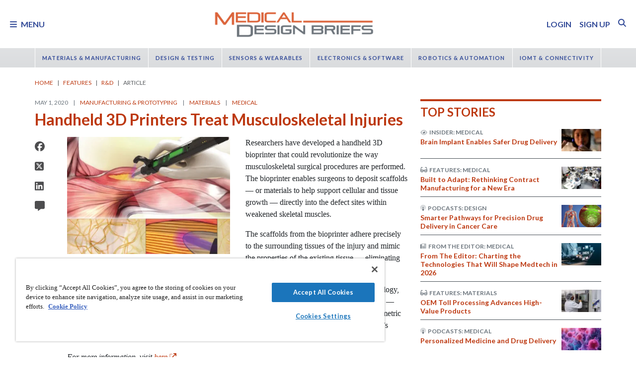

--- FILE ---
content_type: text/html; charset=utf-8
request_url: https://www.google.com/recaptcha/api2/aframe
body_size: 183
content:
<!DOCTYPE HTML><html><head><meta http-equiv="content-type" content="text/html; charset=UTF-8"></head><body><script nonce="NCCVKrkdh2kNcb5L8hpVTA">/** Anti-fraud and anti-abuse applications only. See google.com/recaptcha */ try{var clients={'sodar':'https://pagead2.googlesyndication.com/pagead/sodar?'};window.addEventListener("message",function(a){try{if(a.source===window.parent){var b=JSON.parse(a.data);var c=clients[b['id']];if(c){var d=document.createElement('img');d.src=c+b['params']+'&rc='+(localStorage.getItem("rc::a")?sessionStorage.getItem("rc::b"):"");window.document.body.appendChild(d);sessionStorage.setItem("rc::e",parseInt(sessionStorage.getItem("rc::e")||0)+1);localStorage.setItem("rc::h",'1769009152228');}}}catch(b){}});window.parent.postMessage("_grecaptcha_ready", "*");}catch(b){}</script></body></html>

--- FILE ---
content_type: text/css
request_url: https://tags.srv.stackadapt.com/sa.css
body_size: -11
content:
:root {
    --sa-uid: '0-76d00952-cd95-5712-645f-c446c90505db';
}